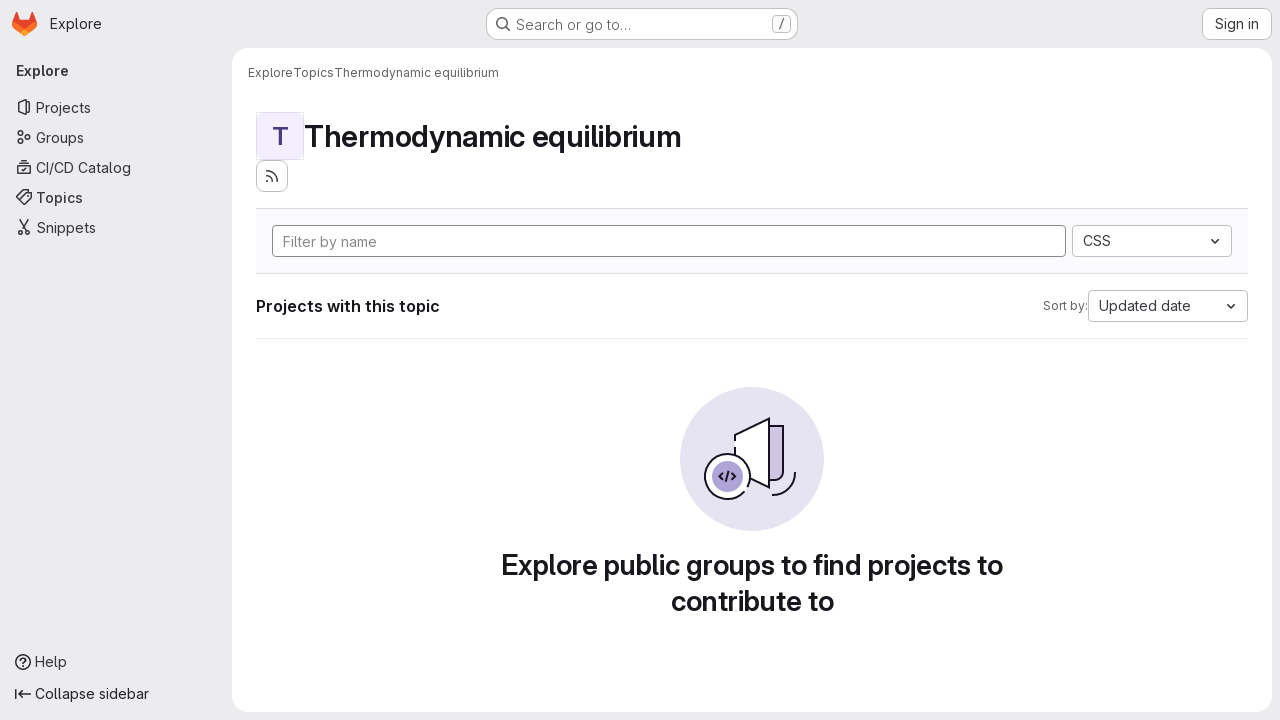

--- FILE ---
content_type: text/html; charset=utf-8
request_url: https://git.physik.uni-wuerzburg.de/explore/projects/topics/Thermodynamic%20equilibrium?language=8&sort=latest_activity_desc
body_size: 7576
content:
<!DOCTYPE html>
<html class="gl-system ui-neutral with-top-bar with-header application-chrome page-with-panels with-gl-container-queries " lang="en">
<head prefix="og: http://ogp.me/ns#">
<meta charset="utf-8">
<meta content="IE=edge" http-equiv="X-UA-Compatible">
<meta content="width=device-width, initial-scale=1" name="viewport">
<title>Thermodynamic equilibrium · Topics · GitLab</title>
<script>
//<![CDATA[
window.gon={};gon.api_version="v4";gon.default_avatar_url="https://git.physik.uni-wuerzburg.de/assets/no_avatar-849f9c04a3a0d0cea2424ae97b27447dc64a7dbfae83c036c45b403392f0e8ba.png";gon.max_file_size=10;gon.asset_host=null;gon.webpack_public_path="/assets/webpack/";gon.relative_url_root="";gon.user_color_mode="gl-system";gon.user_color_scheme="white";gon.markdown_surround_selection=null;gon.markdown_automatic_lists=null;gon.markdown_maintain_indentation=null;gon.math_rendering_limits_enabled=true;gon.allow_immediate_namespaces_deletion=true;gon.iframe_rendering_enabled=false;gon.iframe_rendering_allowlist=[];gon.recaptcha_api_server_url="https://www.recaptcha.net/recaptcha/api.js";gon.recaptcha_sitekey="";gon.gitlab_url="https://git.physik.uni-wuerzburg.de";gon.promo_url="https://about.gitlab.com";gon.forum_url="https://forum.gitlab.com";gon.docs_url="https://docs.gitlab.com";gon.revision="b6308da644e";gon.feature_category="groups_and_projects";gon.gitlab_logo="/assets/gitlab_logo-2957169c8ef64c58616a1ac3f4fc626e8a35ce4eb3ed31bb0d873712f2a041a0.png";gon.secure=true;gon.sprite_icons="/assets/icons-dafe78f1f5f3f39844d40e6211b4b6b2b89533b96324c26e6ca12cfd6cf1b0ca.svg";gon.sprite_file_icons="/assets/file_icons/file_icons-90de312d3dbe794a19dee8aee171f184ff69ca9c9cf9fe37e8b254e84c3a1543.svg";gon.illustrations_path="/images/illustrations.svg";gon.emoji_sprites_css_path="/assets/emoji_sprites-bd26211944b9d072037ec97cb138f1a52cd03ef185cd38b8d1fcc963245199a1.css";gon.emoji_backend_version=4;gon.gridstack_css_path="/assets/lazy_bundles/gridstack-f42069e5c7b1542688660592b48f2cbd86e26b77030efd195d124dbd8fe64434.css";gon.test_env=false;gon.disable_animations=false;gon.suggested_label_colors={"#cc338b":"Magenta-pink","#dc143c":"Crimson","#c21e56":"Rose red","#cd5b45":"Dark coral","#ed9121":"Carrot orange","#eee600":"Titanium yellow","#009966":"Green-cyan","#8fbc8f":"Dark sea green","#6699cc":"Blue-gray","#e6e6fa":"Lavender","#9400d3":"Dark violet","#330066":"Deep violet","#36454f":"Charcoal grey","#808080":"Gray"};gon.first_day_of_week=0;gon.time_display_relative=true;gon.time_display_format=0;gon.ee=false;gon.jh=false;gon.dot_com=false;gon.uf_error_prefix="UF";gon.pat_prefix="glpat-";gon.keyboard_shortcuts_enabled=true;gon.broadcast_message_dismissal_path=null;gon.diagramsnet_url="https://embed.diagrams.net";gon.features={"uiForOrganizations":false,"organizationSwitching":false,"findAndReplace":false,"removeMonitorMetrics":true,"newProjectCreationForm":false,"workItemsClientSideBoards":false,"glqlWorkItems":true,"glqlAggregation":false,"glqlTypescript":false,"archiveGroup":false,"accessibleLoadingButton":false,"projectStudioEnabled":true};
//]]>
</script>

<script>
//<![CDATA[
const root = document.documentElement;
if (window.matchMedia('(prefers-color-scheme: dark)').matches) {
  root.classList.add('gl-dark');
}

window.matchMedia('(prefers-color-scheme: dark)').addEventListener('change', (e) => {
  if (e.matches) {
    root.classList.add('gl-dark');
  } else {
    root.classList.remove('gl-dark');
  }
});

//]]>
</script>




<meta content="light dark" name="color-scheme">
<link rel="stylesheet" href="/assets/application-cf4aa50cbc2dc9eb0c198d2424a0669f5788a487e0b84edbbd5535eb9d362c7d.css" media="(prefers-color-scheme: light)" />
<link rel="stylesheet" href="/assets/application_dark-44c9f34edd351e40630e3fdba7690c2b9a93f99d350c65c8e84027b01a3dc1b8.css" media="(prefers-color-scheme: dark)" />
<link rel="stylesheet" href="/assets/page_bundles/projects-5ff1d9a4f328199704b89fcdbf5501b932b19e481ac1139171ece972e7cf4c7f.css" /><link rel="stylesheet" href="/assets/page_bundles/commit_description-9e7efe20f0cef17d0606edabfad0418e9eb224aaeaa2dae32c817060fa60abcc.css" /><link rel="stylesheet" href="/assets/page_bundles/work_items-af321897c3b1ae7c1f6f0cb993681211b837df7ec8e5ff59e3795fd08ab83a13.css" /><link rel="stylesheet" href="/assets/page_bundles/notes_shared-8f7a9513332533cc4a53b3be3d16e69570e82bc87b3f8913578eaeb0dce57e21.css" />
<link rel="stylesheet" href="/assets/tailwind_cqs-803bc25d974cea7d6b5a09eb2f7afbe7cbe03c98a0b79af533c664c4b3d075aa.css" />


<link rel="stylesheet" href="/assets/fonts-deb7ad1d55ca77c0172d8538d53442af63604ff490c74acc2859db295c125bdb.css" />
<link rel="stylesheet" href="/assets/highlight/themes/white-c47e38e4a3eafd97b389c0f8eec06dce295f311cdc1c9e55073ea9406b8fe5b0.css" media="(prefers-color-scheme: light)" />
<link rel="stylesheet" href="/assets/highlight/themes/dark-8796b0549a7cd8fd6d2646619fa5840db4505d7031a76d5441a3cee1d12390d2.css" media="(prefers-color-scheme: dark)" />

<script src="/assets/webpack/runtime.4488bd0e.bundle.js" defer="defer"></script>
<script src="/assets/webpack/main.e0162926.chunk.js" defer="defer"></script>
<script src="/assets/webpack/tracker.4ac2efa2.chunk.js" defer="defer"></script>
<script>
//<![CDATA[
window.snowplowOptions = {"namespace":"gl","hostname":"git.physik.uni-wuerzburg.de:443","postPath":"/-/collect_events","forceSecureTracker":true,"appId":"gitlab_sm"};
gl = window.gl || {};
gl.snowplowStandardContext = {"schema":"iglu:com.gitlab/gitlab_standard/jsonschema/1-1-7","data":{"environment":"self-managed","source":"gitlab-rails","correlation_id":"01KFSJ7X7YK39RVVSJCXT6Z1X8","extra":{},"user_id":null,"global_user_id":null,"user_type":null,"is_gitlab_team_member":null,"namespace_id":null,"ultimate_parent_namespace_id":null,"project_id":null,"feature_enabled_by_namespace_ids":null,"realm":"self-managed","deployment_type":"self-managed","context_generated_at":"2026-01-25T03:12:58.708Z"}};
gl.snowplowPseudonymizedPageUrl = "https://git.physik.uni-wuerzburg.de/explore/projects/topics/Thermodynamic%20equilibrium?language=masked_language\u0026sort=masked_sort";
gl.maskedDefaultReferrerUrl = null;
gl.ga4MeasurementId = 'G-ENFH3X7M5Y';
gl.duoEvents = [];
gl.onlySendDuoEvents = true;


//]]>
</script>
<link rel="preload" href="/assets/application-cf4aa50cbc2dc9eb0c198d2424a0669f5788a487e0b84edbbd5535eb9d362c7d.css" as="style" type="text/css">
<link rel="preload" href="/assets/highlight/themes/white-c47e38e4a3eafd97b389c0f8eec06dce295f311cdc1c9e55073ea9406b8fe5b0.css" as="style" type="text/css">




<script src="/assets/webpack/commons-pages.groups.new-pages.import.gitlab_projects.new-pages.import.manifest.new-pages.projects.n-44c6c18e.606004de.chunk.js" defer="defer"></script>
<script src="/assets/webpack/commons-pages.search.show-super_sidebar.dcb4ef4b.chunk.js" defer="defer"></script>
<script src="/assets/webpack/super_sidebar.94e60764.chunk.js" defer="defer"></script>
<script src="/assets/webpack/pages.explore.projects.b89ae8ea.chunk.js" defer="defer"></script>

<meta content="object" property="og:type">
<meta content="GitLab" property="og:site_name">
<meta content="Thermodynamic equilibrium · Topics · GitLab" property="og:title">
<meta content="Welcome to the ITPA GitLab" property="og:description">
<meta content="https://git.physik.uni-wuerzburg.de/assets/twitter_card-570ddb06edf56a2312253c5872489847a0f385112ddbcd71ccfa1570febab5d2.jpg" property="og:image">
<meta content="64" property="og:image:width">
<meta content="64" property="og:image:height">
<meta content="https://git.physik.uni-wuerzburg.de/explore/projects/topics/Thermodynamic%20equilibrium?language=8&amp;sort=latest_activity_desc" property="og:url">
<meta content="summary" property="twitter:card">
<meta content="Thermodynamic equilibrium · Topics · GitLab" property="twitter:title">
<meta content="Welcome to the ITPA GitLab" property="twitter:description">
<meta content="https://git.physik.uni-wuerzburg.de/assets/twitter_card-570ddb06edf56a2312253c5872489847a0f385112ddbcd71ccfa1570febab5d2.jpg" property="twitter:image">

<meta name="csrf-param" content="authenticity_token" />
<meta name="csrf-token" content="zDqCBffR8_WV9hMO3UX4zdtHu0gnu25-nVy9xpNZu8hqaNLGrM0kkkMk-qX3OgIPlYqVy4zbHPtPqlhABvsMaQ" />
<meta name="csp-nonce" />
<meta name="action-cable-url" content="/-/cable" />
<link href="/-/manifest.json" rel="manifest">
<link rel="icon" type="image/png" href="/assets/favicon-72a2cad5025aa931d6ea56c3201d1f18e68a8cd39788c7c80d5b2b82aa5143ef.png" id="favicon" data-original-href="/assets/favicon-72a2cad5025aa931d6ea56c3201d1f18e68a8cd39788c7c80d5b2b82aa5143ef.png" />
<link rel="apple-touch-icon" type="image/x-icon" href="/assets/apple-touch-icon-b049d4bc0dd9626f31db825d61880737befc7835982586d015bded10b4435460.png" />
<link href="/search/opensearch.xml" rel="search" title="Search GitLab" type="application/opensearchdescription+xml">




<meta content="Welcome to the ITPA GitLab" name="description">
<meta content="#F1F0F6" media="(prefers-color-scheme: light)" name="theme-color">
<meta content="#232128" media="(prefers-color-scheme: dark)" name="theme-color">
</head>

<body class="tab-width-8 gl-browser-chrome gl-platform-mac " data-page="explore:projects:topic" data-project-studio-enabled="true">
<div id="js-tooltips-container"></div>

<script>
//<![CDATA[
gl = window.gl || {};
gl.client = {"isChrome":true,"isMac":true};


//]]>
</script>


<header class="super-topbar js-super-topbar"></header>
<div class="layout-page js-page-layout page-with-super-sidebar">
<script>
//<![CDATA[
const outer = document.createElement('div');
outer.style.visibility = 'hidden';
outer.style.overflow = 'scroll';
document.body.appendChild(outer);
const inner = document.createElement('div');
outer.appendChild(inner);
const scrollbarWidth = outer.offsetWidth - inner.offsetWidth;
outer.parentNode.removeChild(outer);
document.documentElement.style.setProperty('--scrollbar-width', `${scrollbarWidth}px`);

//]]>
</script><aside class="js-super-sidebar super-sidebar super-sidebar-loading" data-command-palette="{}" data-force-desktop-expanded-sidebar="" data-is-saas="false" data-root-path="/" data-sidebar="{&quot;is_logged_in&quot;:false,&quot;compare_plans_url&quot;:&quot;https://about.gitlab.com/pricing&quot;,&quot;context_switcher_links&quot;:[{&quot;title&quot;:&quot;Explore&quot;,&quot;link&quot;:&quot;/explore&quot;,&quot;icon&quot;:&quot;compass&quot;}],&quot;current_menu_items&quot;:[{&quot;id&quot;:&quot;projects_menu&quot;,&quot;title&quot;:&quot;Projects&quot;,&quot;icon&quot;:&quot;project&quot;,&quot;avatar_shape&quot;:&quot;rect&quot;,&quot;link&quot;:&quot;/explore/projects/starred&quot;,&quot;is_active&quot;:false,&quot;items&quot;:[],&quot;separated&quot;:false},{&quot;id&quot;:&quot;groups_menu&quot;,&quot;title&quot;:&quot;Groups&quot;,&quot;icon&quot;:&quot;group&quot;,&quot;avatar_shape&quot;:&quot;rect&quot;,&quot;link&quot;:&quot;/explore/groups&quot;,&quot;is_active&quot;:false,&quot;items&quot;:[],&quot;separated&quot;:false},{&quot;id&quot;:&quot;catalog_menu&quot;,&quot;title&quot;:&quot;CI/CD Catalog&quot;,&quot;icon&quot;:&quot;catalog-checkmark&quot;,&quot;avatar_shape&quot;:&quot;rect&quot;,&quot;link&quot;:&quot;/explore/catalog&quot;,&quot;is_active&quot;:false,&quot;items&quot;:[],&quot;separated&quot;:false},{&quot;id&quot;:&quot;topics_menu&quot;,&quot;title&quot;:&quot;Topics&quot;,&quot;icon&quot;:&quot;labels&quot;,&quot;avatar_shape&quot;:&quot;rect&quot;,&quot;link&quot;:&quot;/explore/projects/topics&quot;,&quot;is_active&quot;:true,&quot;items&quot;:[],&quot;separated&quot;:false},{&quot;id&quot;:&quot;snippets_menu&quot;,&quot;title&quot;:&quot;Snippets&quot;,&quot;icon&quot;:&quot;snippet&quot;,&quot;avatar_shape&quot;:&quot;rect&quot;,&quot;link&quot;:&quot;/explore/snippets&quot;,&quot;is_active&quot;:false,&quot;items&quot;:[],&quot;separated&quot;:false}],&quot;current_context_header&quot;:&quot;Explore&quot;,&quot;university_path&quot;:&quot;https://university.gitlab.com&quot;,&quot;support_path&quot;:&quot;https://about.gitlab.com/get-help/&quot;,&quot;docs_path&quot;:&quot;/help/docs&quot;,&quot;display_whats_new&quot;:false,&quot;show_version_check&quot;:null,&quot;search&quot;:{&quot;search_path&quot;:&quot;/search&quot;,&quot;issues_path&quot;:&quot;/dashboard/issues&quot;,&quot;mr_path&quot;:&quot;/dashboard/merge_requests&quot;,&quot;autocomplete_path&quot;:&quot;/search/autocomplete&quot;,&quot;settings_path&quot;:&quot;/search/settings&quot;,&quot;search_context&quot;:{&quot;for_snippets&quot;:null}},&quot;panel_type&quot;:&quot;explore&quot;,&quot;shortcut_links&quot;:[{&quot;title&quot;:&quot;Snippets&quot;,&quot;href&quot;:&quot;/explore/snippets&quot;,&quot;css_class&quot;:&quot;dashboard-shortcuts-snippets&quot;},{&quot;title&quot;:&quot;Groups&quot;,&quot;href&quot;:&quot;/explore/groups&quot;,&quot;css_class&quot;:&quot;dashboard-shortcuts-groups&quot;},{&quot;title&quot;:&quot;Projects&quot;,&quot;href&quot;:&quot;/explore/projects/starred&quot;,&quot;css_class&quot;:&quot;dashboard-shortcuts-projects&quot;}],&quot;terms&quot;:null,&quot;sign_in_visible&quot;:&quot;true&quot;,&quot;allow_signup&quot;:&quot;false&quot;,&quot;new_user_registration_path&quot;:&quot;/users/sign_up&quot;,&quot;sign_in_path&quot;:&quot;/users/sign_in?redirect_to_referer=yes&quot;}"></aside>


<div class="panels-container gl-flex gl-gap-3">
<div class="content-panels gl-flex-1 gl-w-full gl-flex gl-gap-3 gl-relative js-content-panels gl-@container/content-panels">
<div class="js-static-panel static-panel content-wrapper gl-relative paneled-view gl-flex-1 gl-overflow-y-auto gl-bg-default" id="static-panel-portal">
<div class="panel-header">
<div class="broadcast-wrapper">



</div>
<div class="top-bar-fixed container-fluid gl-rounded-t-lg gl-sticky gl-top-0 gl-left-0 gl-mx-0 gl-w-full" data-testid="top-bar">
<div class="top-bar-container gl-flex gl-items-center gl-gap-2">
<div class="gl-grow gl-basis-0 gl-flex gl-items-center gl-justify-start gl-gap-3">
<script type="application/ld+json">
{"@context":"https://schema.org","@type":"BreadcrumbList","itemListElement":[{"@type":"ListItem","position":1,"name":"Explore","item":"https://git.physik.uni-wuerzburg.de/explore"},{"@type":"ListItem","position":2,"name":"Topics","item":"https://git.physik.uni-wuerzburg.de/explore/projects/topics"},{"@type":"ListItem","position":3,"name":"Thermodynamic equilibrium","item":"https://git.physik.uni-wuerzburg.de/explore/projects/topics/Thermodynamic%20equilibrium?language=8\u0026sort=latest_activity_desc"}]}


</script>
<div data-testid="breadcrumb-links" id="js-vue-page-breadcrumbs-wrapper">
<div data-breadcrumbs-json="[{&quot;text&quot;:&quot;Explore&quot;,&quot;href&quot;:&quot;/explore&quot;,&quot;avatarPath&quot;:null},{&quot;text&quot;:&quot;Topics&quot;,&quot;href&quot;:&quot;/explore/projects/topics&quot;,&quot;avatarPath&quot;:null},{&quot;text&quot;:&quot;Thermodynamic equilibrium&quot;,&quot;href&quot;:&quot;/explore/projects/topics/Thermodynamic%20equilibrium?language=8\u0026sort=latest_activity_desc&quot;,&quot;avatarPath&quot;:null}]" id="js-vue-page-breadcrumbs"></div>
<div id="js-injected-page-breadcrumbs"></div>
<div id="js-page-breadcrumbs-extra"></div>
</div>


<div id="js-work-item-feedback"></div>

</div>

</div>
</div>

</div>
<div class="panel-content">
<div class="panel-content-inner js-static-panel-inner">
<div class="alert-wrapper alert-wrapper-top-space gl-flex gl-flex-col gl-gap-3 container-fluid container-limited">






















</div>

<div class="container-fluid container-limited ">
<main class="content gl-@container/panel gl-pb-3" id="content-body">
<div id="js-drawer-container"></div>
<div class="flash-container flash-container-page sticky" data-testid="flash-container">
<div id="js-global-alerts"></div>
</div>





<div class="container-fluid container-limited">
<header class="gl-flex gl-flex-wrap gl-items-center gl-justify-between gl-gap-y-3 gl-my-5">
<div class="gl-flex gl-flex-wrap gl-justify-between gl-gap-x-5 gl-gap-y-3 gl-w-full @md/panel:gl-flex-nowrap">
<h1 class="gl-heading-1 !gl-m-0" data-testid="page-heading">
<div class="gl-flex gl-items-center gl-gap-3">
<div alt="" class="gl-avatar gl-avatar-s48  gl-avatar-identicon gl-avatar-identicon-bg3">
T
</div>

Thermodynamic equilibrium
</div>

</h1>
<div class="page-heading-actions gl-self-start gl-flex gl-flex-wrap gl-items-center gl-gap-3 gl-w-full gl-shrink-0 @sm/panel:gl-w-auto @md/panel:gl-mt-1 @lg/panel:gl-mt-2" data-testid="page-heading-actions">
<a title="Subscribe to the new projects feed" aria-label="Subscribe to the new projects feed" class="gl-button btn btn-icon btn-md btn-default gl-inline-flex has-tooltip" href="/explore/projects/topics/Thermodynamic%20equilibrium.atom"><svg class="s16 gl-icon gl-button-icon " data-testid="rss-icon"><use href="/assets/icons-dafe78f1f5f3f39844d40e6211b4b6b2b89533b96324c26e6ca12cfd6cf1b0ca.svg#rss"></use></svg>

</a>

</div>
</div>
</header>
</div>
<div class="container-fluid container-limited">
<div class="top-area gl-p-5 gl-justify-between gl-bg-subtle gl-border-t">
<div class="nav-controls gl-w-full">
<form class="project-filter-form !gl-flex gl-flex-wrap gl-w-full gl-gap-3" data-testid="project-filter-form-container" id="project-filter-form" action="/explore/projects/topics/Thermodynamic%20equilibrium?language=8&amp;sort=latest_activity_desc" accept-charset="UTF-8" method="get"><input type="search" name="name" id="project-filter-form-field" placeholder="Filter by name" class="project-filter-form-field form-control input-short js-projects-list-filter !gl-m-0 gl-grow-[99]" spellcheck="false" />
<input type="hidden" name="sort" id="sort" value="latest_activity_desc" autocomplete="off" />
<input type="hidden" name="language" id="language" value="8" autocomplete="off" />
<div class="dropdown !gl-m-0 gl-grow">
<button class="dropdown-menu-toggle " type="button" data-toggle="dropdown" data-testid="project-language-dropdown"><span class="dropdown-toggle-text ">CSS</span><svg class="s16 dropdown-menu-toggle-icon" data-testid="chevron-down-icon"><use href="/assets/icons-dafe78f1f5f3f39844d40e6211b4b6b2b89533b96324c26e6ca12cfd6cf1b0ca.svg#chevron-down"></use></svg></button>
<ul class="dropdown-menu dropdown-menu-right dropdown-menu-selectable">
<li>
<a href="/explore/projects/topics/Thermodynamic%20equilibrium?sort=latest_activity_desc">Any</a>
</li>
<li>
<a class="" href="/explore/projects/topics/Thermodynamic%20equilibrium?language=42&amp;sort=latest_activity_desc">AGS Script
</a></li>
<li>
<a class="" href="/explore/projects/topics/Thermodynamic%20equilibrium?language=39&amp;sort=latest_activity_desc">Batchfile
</a></li>
<li>
<a class="" href="/explore/projects/topics/Thermodynamic%20equilibrium?language=67&amp;sort=latest_activity_desc">BibTeX
</a></li>
<li>
<a class="" href="/explore/projects/topics/Thermodynamic%20equilibrium?language=4&amp;sort=latest_activity_desc">C
</a></li>
<li>
<a class="" href="/explore/projects/topics/Thermodynamic%20equilibrium?language=11&amp;sort=latest_activity_desc">C++
</a></li>
<li>
<a class="" href="/explore/projects/topics/Thermodynamic%20equilibrium?language=15&amp;sort=latest_activity_desc">CMake
</a></li>
<li>
<a class="is-active" href="/explore/projects/topics/Thermodynamic%20equilibrium?language=8&amp;sort=latest_activity_desc">CSS
</a></li>
<li>
<a class="" href="/explore/projects/topics/Thermodynamic%20equilibrium?language=25&amp;sort=latest_activity_desc">Cuda
</a></li>
<li>
<a class="" href="/explore/projects/topics/Thermodynamic%20equilibrium?language=1&amp;sort=latest_activity_desc">Fortran
</a></li>
<li>
<a class="" href="/explore/projects/topics/Thermodynamic%20equilibrium?language=68&amp;sort=latest_activity_desc">Fortran Free Form
</a></li>
<li>
<a class="" href="/explore/projects/topics/Thermodynamic%20equilibrium?language=16&amp;sort=latest_activity_desc">Gnuplot
</a></li>
<li>
<a class="" href="/explore/projects/topics/Thermodynamic%20equilibrium?language=6&amp;sort=latest_activity_desc">HTML
</a></li>
<li>
<a class="" href="/explore/projects/topics/Thermodynamic%20equilibrium?language=7&amp;sort=latest_activity_desc">JavaScript
</a></li>
<li>
<a class="" href="/explore/projects/topics/Thermodynamic%20equilibrium?language=58&amp;sort=latest_activity_desc">Julia
</a></li>
<li>
<a class="" href="/explore/projects/topics/Thermodynamic%20equilibrium?language=13&amp;sort=latest_activity_desc">Jupyter Notebook
</a></li>
<li>
<a class="" href="/explore/projects/topics/Thermodynamic%20equilibrium?language=40&amp;sort=latest_activity_desc">MATLAB
</a></li>
<li>
<a class="" href="/explore/projects/topics/Thermodynamic%20equilibrium?language=3&amp;sort=latest_activity_desc">Makefile
</a></li>
<li>
<a class="" href="/explore/projects/topics/Thermodynamic%20equilibrium?language=12&amp;sort=latest_activity_desc">Mathematica
</a></li>
<li>
<a class="" href="/explore/projects/topics/Thermodynamic%20equilibrium?language=18&amp;sort=latest_activity_desc">PostScript
</a></li>
<li>
<a class="" href="/explore/projects/topics/Thermodynamic%20equilibrium?language=2&amp;sort=latest_activity_desc">Python
</a></li>
<li>
<a class="" href="/explore/projects/topics/Thermodynamic%20equilibrium?language=17&amp;sort=latest_activity_desc">R
</a></li>
<li>
<a class="" href="/explore/projects/topics/Thermodynamic%20equilibrium?language=35&amp;sort=latest_activity_desc">Rich Text Format
</a></li>
<li>
<a class="" href="/explore/projects/topics/Thermodynamic%20equilibrium?language=20&amp;sort=latest_activity_desc">Roff
</a></li>
<li>
<a class="" href="/explore/projects/topics/Thermodynamic%20equilibrium?language=9&amp;sort=latest_activity_desc">Shell
</a></li>
<li>
<a class="" href="/explore/projects/topics/Thermodynamic%20equilibrium?language=10&amp;sort=latest_activity_desc">TeX
</a></li>
</ul>
</div>
<input type="submit" name="commit" class="!gl-hidden" data-disable-with="" />

</form>

</div>
</div>
<div class="gl-flex gl-flex-wrap gl-gap-3 gl-justify-between gl-items-center gl-py-5 gl-w-full gl-border-b gl-border-b-subtle">
<h2 class="gl-heading-4 gl-m-0">Projects with this topic</h2>
<div class="dropdown js-project-filter-dropdown-wrap gl-inline-flex gl-items-center gl-gap-3 !gl-m-0">
<span class="gl-text-sm gl-text-subtle gl-shrink-0">Sort by:</span>
<button class="dropdown-menu-toggle " id="sort-projects-dropdown" type="button" data-toggle="dropdown" data-display="static"><span class="dropdown-toggle-text ">Updated date</span><svg class="s16 dropdown-menu-toggle-icon" data-testid="chevron-down-icon"><use href="/assets/icons-dafe78f1f5f3f39844d40e6211b4b6b2b89533b96324c26e6ca12cfd6cf1b0ca.svg#chevron-down"></use></svg></button>
<ul class="dropdown-menu dropdown-menu-right dropdown-menu-selectable">
<li class="dropdown-header">
Sort by
</li>
<li>
<a class="is-active" href="/explore/projects/topics/Thermodynamic%20equilibrium?language=8&amp;sort=latest_activity_desc">Updated date
</a></li>
<li>
<a href="/explore/projects/topics/Thermodynamic%20equilibrium?language=8&amp;sort=name_asc">Name
</a></li>
<li>
<a href="/explore/projects/topics/Thermodynamic%20equilibrium?language=8&amp;sort=name_desc">Name, descending
</a></li>
<li>
<a href="/explore/projects/topics/Thermodynamic%20equilibrium?language=8&amp;sort=latest_activity_asc">Oldest updated
</a></li>
<li>
<a href="/explore/projects/topics/Thermodynamic%20equilibrium?language=8&amp;sort=created_asc">Oldest created
</a></li>
<li>
<a href="/explore/projects/topics/Thermodynamic%20equilibrium?language=8&amp;sort=created_desc">Last created
</a></li>
<li>
<a href="/explore/projects/topics/Thermodynamic%20equilibrium?language=8&amp;sort=stars_desc">Most stars
</a></li>
<li class="divider"></li>
<li>
<a class="is-active" href="/explore/projects/topics/Thermodynamic%20equilibrium?language=8&amp;sort=latest_activity_desc">Hide archived projects
</a></li>
<li>
<a href="/explore/projects/topics/Thermodynamic%20equilibrium?archived=true&amp;language=8&amp;sort=latest_activity_desc">Show archived projects
</a></li>
<li>
<a href="/explore/projects/topics/Thermodynamic%20equilibrium?archived=only&amp;language=8&amp;sort=latest_activity_desc">Show archived projects only
</a></li>
</ul>
</div>

</div>
<div class="js-projects-list-holder" data-testid="projects-list">
<div class="nothing-here-block">
<section class="gl-flex gl-empty-state gl-text-center gl-flex-col">
<div class="gl-max-w-full">
<img alt="" class="gl-dark-invert-keep-hue" src="/assets/illustrations/empty-state/empty-projects-md-37ca8dc8abe738fc1b534aa4c8978d500e7f5ee43de607299027a6628aa05c8e.svg" />
</div>
<div class="gl-empty-state-content gl-mx-auto gl-my-0 gl-m-auto gl-p-5">
<h1 class="gl-text-size-h-display gl-leading-36 gl-mt-0 gl-mb-0 h4">
Explore public groups to find projects to contribute to
</h1>
</div>
</section>

</div>

</div>


</div>

</main>
</div>

</div>

</div>
</div>
<div class="js-dynamic-panel paneled-view contextual-panel gl-@container/panel !gl-absolute gl-shadow-lg @xl/content-panels:gl-w-1/2 @xl/content-panels:gl-shadow-none @xl/content-panels:!gl-relative" id="contextual-panel-portal"></div>
</div>
</div>

</div>


<script>
//<![CDATA[
if ('loading' in HTMLImageElement.prototype) {
  document.querySelectorAll('img.lazy').forEach(img => {
    img.loading = 'lazy';
    let imgUrl = img.dataset.src;
    // Only adding width + height for avatars for now
    if (imgUrl.indexOf('/avatar/') > -1 && imgUrl.indexOf('?') === -1) {
      const targetWidth = img.getAttribute('width') || img.width;
      imgUrl += `?width=${targetWidth}`;
    }
    img.src = imgUrl;
    img.removeAttribute('data-src');
    img.classList.remove('lazy');
    img.classList.add('js-lazy-loaded');
    img.dataset.testid = 'js-lazy-loaded-content';
  });
}

//]]>
</script>
<script>
//<![CDATA[
gl = window.gl || {};
gl.experiments = {};


//]]>
</script>

</body>
</html>

